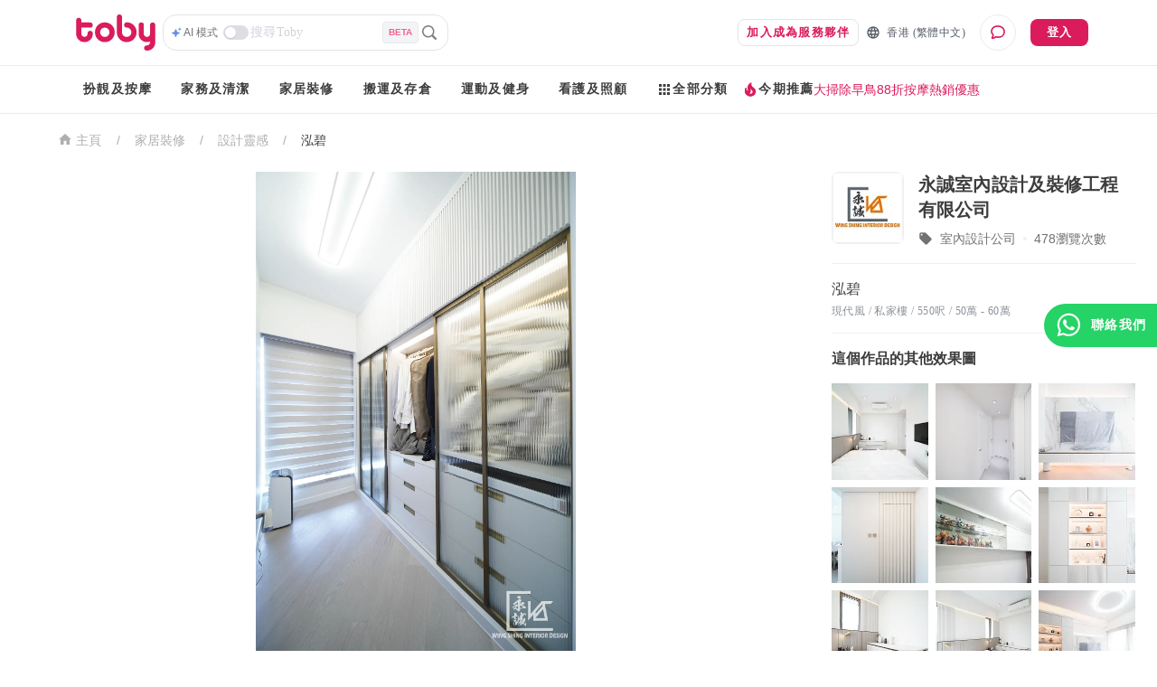

--- FILE ---
content_type: application/javascript
request_url: https://assets.hellotoby.com/dist/interior/prod/1.9.16/static/js/378-ea17b24b.js
body_size: 1358
content:
/*! For license information please see 378-ea17b24b.js.LICENSE.txt */
"use strict";(self.__LOADABLE_LOADED_CHUNKS__=self.__LOADABLE_LOADED_CHUNKS__||[]).push([[378],{32378:t=>{var e="bfred-it:object-fit-images",i=/(object-fit|object-position)\s*:\s*([-.\w\s%]+)/g,r="undefined"===typeof Image?{style:{"object-position":1}}:new Image,n="object-fit"in r.style,s="object-position"in r.style,c="background-size"in r.style,o="string"===typeof r.currentSrc,a=r.getAttribute,l=r.setAttribute,u=!1;function g(t,e,i){var r="data:image/svg+xml,%3Csvg xmlns='http://www.w3.org/2000/svg' width='"+(e||1)+"' height='"+(i||0)+"'%3E%3C/svg%3E";a.call(t,"src")!==r&&l.call(t,"src",r)}function f(t,e){t.naturalWidth?e(t):setTimeout(f,100,t,e)}function d(t){var r=function(t){for(var e,r=getComputedStyle(t).fontFamily,n={};null!==(e=i.exec(r));)n[e[1]]=e[2];return n}(t),s=t[e];if(r["object-fit"]=r["object-fit"]||"fill",!s.img){if("fill"===r["object-fit"])return;if(!s.skipTest&&n&&!r["object-position"])return}if(!s.img){s.img=new Image(t.width,t.height),s.img.srcset=a.call(t,"data-ofi-srcset")||t.srcset,s.img.src=a.call(t,"data-ofi-src")||t.src,l.call(t,"data-ofi-src",t.src),t.srcset&&l.call(t,"data-ofi-srcset",t.srcset),g(t,t.naturalWidth||t.width,t.naturalHeight||t.height),t.srcset&&(t.srcset="");try{!function(t){var i={get:function(i){return t[e].img[i||"src"]},set:function(i,r){return t[e].img[r||"src"]=i,l.call(t,"data-ofi-"+r,i),d(t),i}};Object.defineProperty(t,"src",i),Object.defineProperty(t,"currentSrc",{get:function(){return i.get("currentSrc")}}),Object.defineProperty(t,"srcset",{get:function(){return i.get("srcset")},set:function(t){return i.set(t,"srcset")}})}(t)}catch(c){window.console&&console.warn("https://bit.ly/ofi-old-browser")}}!function(t){if(t.srcset&&!o&&window.picturefill){var e=window.picturefill._;t[e.ns]&&t[e.ns].evaled||e.fillImg(t,{reselect:!0}),t[e.ns].curSrc||(t[e.ns].supported=!1,e.fillImg(t,{reselect:!0})),t.currentSrc=t[e.ns].curSrc||t.src}}(s.img),t.style.backgroundImage='url("'+(s.img.currentSrc||s.img.src).replace(/"/g,'\\"')+'")',t.style.backgroundPosition=r["object-position"]||"center",t.style.backgroundRepeat="no-repeat",t.style.backgroundOrigin="content-box",/scale-down/.test(r["object-fit"])?f(s.img,(function(){s.img.naturalWidth>t.width||s.img.naturalHeight>t.height?t.style.backgroundSize="contain":t.style.backgroundSize="auto"})):t.style.backgroundSize=r["object-fit"].replace("none","auto").replace("fill","100% 100%"),f(s.img,(function(e){g(t,e.naturalWidth,e.naturalHeight)}))}function m(t,i){var r=!u&&!t;if(i=i||{},t=t||"img",s&&!i.skipTest||!c)return!1;"img"===t?t=document.getElementsByTagName("img"):"string"===typeof t?t=document.querySelectorAll(t):"length"in t||(t=[t]);for(var n=0;n<t.length;n++)t[n][e]=t[n][e]||{skipTest:i.skipTest},d(t[n]);r&&(document.body.addEventListener("load",(function(t){"IMG"===t.target.tagName&&m(t.target,{skipTest:i.skipTest})}),!0),u=!0,t="img"),i.watchMQ&&window.addEventListener("resize",m.bind(null,t,{skipTest:i.skipTest}))}m.supportsObjectFit=n,m.supportsObjectPosition=s,function(){function t(t,i){return t[e]&&t[e].img&&("src"===i||"srcset"===i)?t[e].img:t}s||(HTMLImageElement.prototype.getAttribute=function(e){return a.call(t(this,e),e)},HTMLImageElement.prototype.setAttribute=function(e,i){return l.call(t(this,e),e,String(i))})}(),t.exports=m}}]);
//# sourceMappingURL=378-ea17b24b.js.map